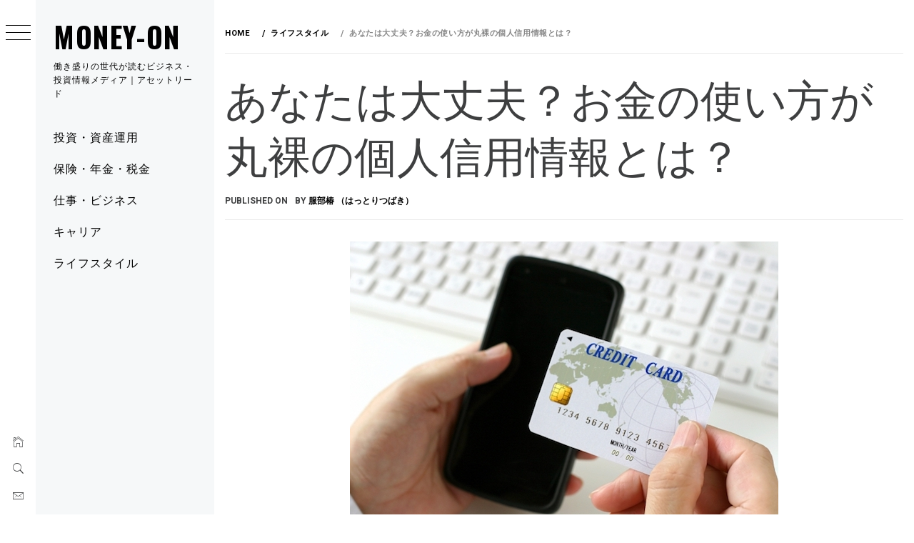

--- FILE ---
content_type: text/html; charset=UTF-8
request_url: https://money-on.jp/lifestyle/3814/
body_size: 17826
content:
    <!doctype html>
<html lang="ja">
    <head>
        <meta charset="UTF-8">
		<meta name="description" content="「MONEY-ON（マネーオン）」は、アセットリードが運営する仕事にもプライベートにも役立つビジネスパーソン向けの情報メディアです。"/>
		<meta name="viewport" content="width=device-width, initial-scale=1">
		<meta property="og:site_name" content="MONEY-ON（マネーオン）｜アセットリード" />
        <link rel="profile" href="http://gmpg.org/xfn/11">
        <title>あなたは大丈夫？お金の使い方が丸裸の個人信用情報とは？ &#8211; MONEY-ON</title>
<script>(function(d, s, id){
				 var js, fjs = d.getElementsByTagName(s)[0];
				 if (d.getElementById(id)) {return;}
				 js = d.createElement(s); js.id = id;
				 js.src = "//connect.facebook.net/en_US/sdk.js#xfbml=1&version=v2.6";
				 fjs.parentNode.insertBefore(js, fjs);
			   }(document, 'script', 'facebook-jssdk'));</script>        <style type="text/css">
                        body .primary-background,
            body button:hover,
            body button:focus,
            body input[type="button"]:hover,
            body input[type="reset"]:hover,
            body input[type="reset"]:focus,
            body input[type="submit"]:hover,
            body input[type="submit"]:focus,
            body .widget .social-widget-menu ul li,
            body .comments-area .comment-list .reply,
            body .slide-categories a:hover,
            body .slide-categories a:focus,
            body .widget .social-widget-menu ul li:hover a:before,
            body .widget .social-widget-menu ul li:focus a:before,
            body .ham,
            body .ham:before,
            body .ham:after,
            body .btn-load-more {
                background: #33363b;
            }

                        body .secondary-background,
            body .wp-block-quote,
            body button,
            body input[type="button"],
            body input[type="reset"],
            body input[type="submit"],
            body .widget.widget_minimal_grid_tab_posts_widget ul.nav-tabs li.active a,
            body .widget.widget_minimal_grid_tab_posts_widget ul.nav-tabs > li > a:focus,
            body .widget.widget_minimal_grid_tab_posts_widget ul.nav-tabs > li > a:hover,
            body .author-info .author-social > a:hover,
            body .author-info .author-social > a:focus,
            body .widget .social-widget-menu ul li a:before,
            body .widget .social-widget-menu ul li:hover,
            body .widget .social-widget-menu ul li:focus,
            body .moretag,
            body .moretag,
            body .thememattic-search-icon:before,
            body .slide-categories a,
            body .search-button.active .thememattic-search-icon:before,
            body .search-button.active .thememattic-search-icon:after,
            body .btn-load-more:hover,
            body .btn-load-more:focus,
            body .menu-description{
                background: #1e73be;
            }

            body.woocommerce #content input.button.alt:hover,
            body.woocommerce #respond input#submit.alt:hover,
            body.woocommerce a.button.alt:hover,
            body.woocommerce button.button.alt:hover,
            body.woocommerce input.button.alt:hover,
            body.woocommerce-page #content input.button.alt:hover,
            body.woocommerce-page #respond input#submit.alt:hover,
            body.woocommerce-page a.button.alt:hover,
            body.woocommerce-page button.button.alt:hover,
            body.woocommerce-page input.button.alt:hover,
            body.woocommerce #content input.button,
            body.woocommerce #respond input#submit,
            body.woocommerce a.button,
            body.woocommerce button.button,
            body.woocommerce input.button,
            body.woocommerce-page #content input.button,
            body.woocommerce-page #respond input#submit,
            body.woocommerce-page a.button,
            body.woocommerce-page button.button,
            body.woocommerce-page input.button,
            body.woocommerce #respond input#submit.alt,
            body.woocommerce a.button.alt,
            body.woocommerce button.button.alt,
            body.woocommerce input.button.alt,
            body.woocommerce .site span.onsale:hover,
            body.woocommerce .site span.onsale:focus,
            body.woocommerce-active .site .widget .onsale:hover,
            body.woocommerce-active .site .widget .onsale:focus{
                background: #1e73be;
            }

            body .sticky header:before,
            body a:hover,
            body a:focus,
            body a:active,
            body .main-navigation .menu-wrapper > ul > li.current-menu-item > a,
            body .main-navigation .menu-wrapper > ul > li:hover > a,
            body .main-navigation .menu-wrapper > ul > li:focus > a,
            body .sidr a:hover,
            body .sidr a:focus,
            body .page-numbers.current {
                color: #1e73be;
            }

            body .ajax-loader,
            body .thememattic-search-icon:after {
                border-color: #1e73be !important;
            }

                        body .section-recommended.section-bg {
                background: #f9e3d2;
            }

                        body .section-recommended.section-bg .home-full-grid-cat-section,
            body .section-recommended.section-bg .home-full-grid-cat-section a {
                color: #333;
            }

                        body,
            body .primary-font,
            body .site .site-title,
            body .section-title{
                font-family: Roboto !important;
            }

                        body .main-navigation #primary-menu li a,
            body h1, body h2, body h3, body h4, body h5, body h6,
            body .secondary-font,
            body .prime-excerpt,
            body blockquote,
            body.single .entry-content:before, .page .entry-content:before {
                font-family: Oswald !important;
            }

                        body .site-title {
                font-size: 40px !important;
            }

                        body, body button, body input, body select, body textarea, body p {
                font-size: 15px !important;
            }

                        body h1 {
                font-size: 32px;
            }

                        body h2,
            h2.entry-title {
                font-size: 26px;
            }

            body.woocommerce ul.products li.product .woocommerce-loop-category__title,
            body.woocommerce ul.products li.product .woocommerce-loop-product__title,
            body.woocommerce ul.products li.product h3{
                font-size: 26px;
            }
                        body h3 {
                font-size: 24px;
            }

                        body h4 {
                font-size: 18px;
            }

                        body h5 {
                font-size: 14px;
            }

                        body .masonry-grid.masonry-col article .entry-content,
            body .masonry-grid.masonry-col article .entry-content p {
                font-size: 15px !important;
            }

                        body .footer-widget-area {
                background: #f6f8f9;
            }

                        body .footer-widget-area,
            body .site-footer .widget-title,
            body .site-footer,
            body .site-footer a,
            body .site-footer a:visited {
                color: #000;
            }

                    </style>
        <meta name='robots' content='max-image-preview:large' />
<link rel='dns-prefetch' href='//ws.sharethis.com' />
<link rel='dns-prefetch' href='//maxcdn.bootstrapcdn.com' />
<link rel='dns-prefetch' href='//fonts.googleapis.com' />
<link rel="alternate" type="application/rss+xml" title="MONEY-ON &raquo; フィード" href="https://money-on.jp/feed/" />
<link rel="alternate" type="application/rss+xml" title="MONEY-ON &raquo; コメントフィード" href="https://money-on.jp/comments/feed/" />
<script type="text/javascript">
/* <![CDATA[ */
window._wpemojiSettings = {"baseUrl":"https:\/\/s.w.org\/images\/core\/emoji\/15.0.3\/72x72\/","ext":".png","svgUrl":"https:\/\/s.w.org\/images\/core\/emoji\/15.0.3\/svg\/","svgExt":".svg","source":{"concatemoji":"https:\/\/money-on.jp\/wp-includes\/js\/wp-emoji-release.min.js?ver=6.5.7"}};
/*! This file is auto-generated */
!function(i,n){var o,s,e;function c(e){try{var t={supportTests:e,timestamp:(new Date).valueOf()};sessionStorage.setItem(o,JSON.stringify(t))}catch(e){}}function p(e,t,n){e.clearRect(0,0,e.canvas.width,e.canvas.height),e.fillText(t,0,0);var t=new Uint32Array(e.getImageData(0,0,e.canvas.width,e.canvas.height).data),r=(e.clearRect(0,0,e.canvas.width,e.canvas.height),e.fillText(n,0,0),new Uint32Array(e.getImageData(0,0,e.canvas.width,e.canvas.height).data));return t.every(function(e,t){return e===r[t]})}function u(e,t,n){switch(t){case"flag":return n(e,"\ud83c\udff3\ufe0f\u200d\u26a7\ufe0f","\ud83c\udff3\ufe0f\u200b\u26a7\ufe0f")?!1:!n(e,"\ud83c\uddfa\ud83c\uddf3","\ud83c\uddfa\u200b\ud83c\uddf3")&&!n(e,"\ud83c\udff4\udb40\udc67\udb40\udc62\udb40\udc65\udb40\udc6e\udb40\udc67\udb40\udc7f","\ud83c\udff4\u200b\udb40\udc67\u200b\udb40\udc62\u200b\udb40\udc65\u200b\udb40\udc6e\u200b\udb40\udc67\u200b\udb40\udc7f");case"emoji":return!n(e,"\ud83d\udc26\u200d\u2b1b","\ud83d\udc26\u200b\u2b1b")}return!1}function f(e,t,n){var r="undefined"!=typeof WorkerGlobalScope&&self instanceof WorkerGlobalScope?new OffscreenCanvas(300,150):i.createElement("canvas"),a=r.getContext("2d",{willReadFrequently:!0}),o=(a.textBaseline="top",a.font="600 32px Arial",{});return e.forEach(function(e){o[e]=t(a,e,n)}),o}function t(e){var t=i.createElement("script");t.src=e,t.defer=!0,i.head.appendChild(t)}"undefined"!=typeof Promise&&(o="wpEmojiSettingsSupports",s=["flag","emoji"],n.supports={everything:!0,everythingExceptFlag:!0},e=new Promise(function(e){i.addEventListener("DOMContentLoaded",e,{once:!0})}),new Promise(function(t){var n=function(){try{var e=JSON.parse(sessionStorage.getItem(o));if("object"==typeof e&&"number"==typeof e.timestamp&&(new Date).valueOf()<e.timestamp+604800&&"object"==typeof e.supportTests)return e.supportTests}catch(e){}return null}();if(!n){if("undefined"!=typeof Worker&&"undefined"!=typeof OffscreenCanvas&&"undefined"!=typeof URL&&URL.createObjectURL&&"undefined"!=typeof Blob)try{var e="postMessage("+f.toString()+"("+[JSON.stringify(s),u.toString(),p.toString()].join(",")+"));",r=new Blob([e],{type:"text/javascript"}),a=new Worker(URL.createObjectURL(r),{name:"wpTestEmojiSupports"});return void(a.onmessage=function(e){c(n=e.data),a.terminate(),t(n)})}catch(e){}c(n=f(s,u,p))}t(n)}).then(function(e){for(var t in e)n.supports[t]=e[t],n.supports.everything=n.supports.everything&&n.supports[t],"flag"!==t&&(n.supports.everythingExceptFlag=n.supports.everythingExceptFlag&&n.supports[t]);n.supports.everythingExceptFlag=n.supports.everythingExceptFlag&&!n.supports.flag,n.DOMReady=!1,n.readyCallback=function(){n.DOMReady=!0}}).then(function(){return e}).then(function(){var e;n.supports.everything||(n.readyCallback(),(e=n.source||{}).concatemoji?t(e.concatemoji):e.wpemoji&&e.twemoji&&(t(e.twemoji),t(e.wpemoji)))}))}((window,document),window._wpemojiSettings);
/* ]]> */
</script>
<style id='wp-emoji-styles-inline-css' type='text/css'>

	img.wp-smiley, img.emoji {
		display: inline !important;
		border: none !important;
		box-shadow: none !important;
		height: 1em !important;
		width: 1em !important;
		margin: 0 0.07em !important;
		vertical-align: -0.1em !important;
		background: none !important;
		padding: 0 !important;
	}
</style>
<link rel='stylesheet' id='wp-block-library-css' href='https://money-on.jp/wp-includes/css/dist/block-library/style.min.css?ver=6.5.7' type='text/css' media='all' />
<style id='classic-theme-styles-inline-css' type='text/css'>
/*! This file is auto-generated */
.wp-block-button__link{color:#fff;background-color:#32373c;border-radius:9999px;box-shadow:none;text-decoration:none;padding:calc(.667em + 2px) calc(1.333em + 2px);font-size:1.125em}.wp-block-file__button{background:#32373c;color:#fff;text-decoration:none}
</style>
<style id='global-styles-inline-css' type='text/css'>
body{--wp--preset--color--black: #000000;--wp--preset--color--cyan-bluish-gray: #abb8c3;--wp--preset--color--white: #ffffff;--wp--preset--color--pale-pink: #f78da7;--wp--preset--color--vivid-red: #cf2e2e;--wp--preset--color--luminous-vivid-orange: #ff6900;--wp--preset--color--luminous-vivid-amber: #fcb900;--wp--preset--color--light-green-cyan: #7bdcb5;--wp--preset--color--vivid-green-cyan: #00d084;--wp--preset--color--pale-cyan-blue: #8ed1fc;--wp--preset--color--vivid-cyan-blue: #0693e3;--wp--preset--color--vivid-purple: #9b51e0;--wp--preset--gradient--vivid-cyan-blue-to-vivid-purple: linear-gradient(135deg,rgba(6,147,227,1) 0%,rgb(155,81,224) 100%);--wp--preset--gradient--light-green-cyan-to-vivid-green-cyan: linear-gradient(135deg,rgb(122,220,180) 0%,rgb(0,208,130) 100%);--wp--preset--gradient--luminous-vivid-amber-to-luminous-vivid-orange: linear-gradient(135deg,rgba(252,185,0,1) 0%,rgba(255,105,0,1) 100%);--wp--preset--gradient--luminous-vivid-orange-to-vivid-red: linear-gradient(135deg,rgba(255,105,0,1) 0%,rgb(207,46,46) 100%);--wp--preset--gradient--very-light-gray-to-cyan-bluish-gray: linear-gradient(135deg,rgb(238,238,238) 0%,rgb(169,184,195) 100%);--wp--preset--gradient--cool-to-warm-spectrum: linear-gradient(135deg,rgb(74,234,220) 0%,rgb(151,120,209) 20%,rgb(207,42,186) 40%,rgb(238,44,130) 60%,rgb(251,105,98) 80%,rgb(254,248,76) 100%);--wp--preset--gradient--blush-light-purple: linear-gradient(135deg,rgb(255,206,236) 0%,rgb(152,150,240) 100%);--wp--preset--gradient--blush-bordeaux: linear-gradient(135deg,rgb(254,205,165) 0%,rgb(254,45,45) 50%,rgb(107,0,62) 100%);--wp--preset--gradient--luminous-dusk: linear-gradient(135deg,rgb(255,203,112) 0%,rgb(199,81,192) 50%,rgb(65,88,208) 100%);--wp--preset--gradient--pale-ocean: linear-gradient(135deg,rgb(255,245,203) 0%,rgb(182,227,212) 50%,rgb(51,167,181) 100%);--wp--preset--gradient--electric-grass: linear-gradient(135deg,rgb(202,248,128) 0%,rgb(113,206,126) 100%);--wp--preset--gradient--midnight: linear-gradient(135deg,rgb(2,3,129) 0%,rgb(40,116,252) 100%);--wp--preset--font-size--small: 13px;--wp--preset--font-size--medium: 20px;--wp--preset--font-size--large: 36px;--wp--preset--font-size--x-large: 42px;--wp--preset--spacing--20: 0.44rem;--wp--preset--spacing--30: 0.67rem;--wp--preset--spacing--40: 1rem;--wp--preset--spacing--50: 1.5rem;--wp--preset--spacing--60: 2.25rem;--wp--preset--spacing--70: 3.38rem;--wp--preset--spacing--80: 5.06rem;--wp--preset--shadow--natural: 6px 6px 9px rgba(0, 0, 0, 0.2);--wp--preset--shadow--deep: 12px 12px 50px rgba(0, 0, 0, 0.4);--wp--preset--shadow--sharp: 6px 6px 0px rgba(0, 0, 0, 0.2);--wp--preset--shadow--outlined: 6px 6px 0px -3px rgba(255, 255, 255, 1), 6px 6px rgba(0, 0, 0, 1);--wp--preset--shadow--crisp: 6px 6px 0px rgba(0, 0, 0, 1);}:where(.is-layout-flex){gap: 0.5em;}:where(.is-layout-grid){gap: 0.5em;}body .is-layout-flex{display: flex;}body .is-layout-flex{flex-wrap: wrap;align-items: center;}body .is-layout-flex > *{margin: 0;}body .is-layout-grid{display: grid;}body .is-layout-grid > *{margin: 0;}:where(.wp-block-columns.is-layout-flex){gap: 2em;}:where(.wp-block-columns.is-layout-grid){gap: 2em;}:where(.wp-block-post-template.is-layout-flex){gap: 1.25em;}:where(.wp-block-post-template.is-layout-grid){gap: 1.25em;}.has-black-color{color: var(--wp--preset--color--black) !important;}.has-cyan-bluish-gray-color{color: var(--wp--preset--color--cyan-bluish-gray) !important;}.has-white-color{color: var(--wp--preset--color--white) !important;}.has-pale-pink-color{color: var(--wp--preset--color--pale-pink) !important;}.has-vivid-red-color{color: var(--wp--preset--color--vivid-red) !important;}.has-luminous-vivid-orange-color{color: var(--wp--preset--color--luminous-vivid-orange) !important;}.has-luminous-vivid-amber-color{color: var(--wp--preset--color--luminous-vivid-amber) !important;}.has-light-green-cyan-color{color: var(--wp--preset--color--light-green-cyan) !important;}.has-vivid-green-cyan-color{color: var(--wp--preset--color--vivid-green-cyan) !important;}.has-pale-cyan-blue-color{color: var(--wp--preset--color--pale-cyan-blue) !important;}.has-vivid-cyan-blue-color{color: var(--wp--preset--color--vivid-cyan-blue) !important;}.has-vivid-purple-color{color: var(--wp--preset--color--vivid-purple) !important;}.has-black-background-color{background-color: var(--wp--preset--color--black) !important;}.has-cyan-bluish-gray-background-color{background-color: var(--wp--preset--color--cyan-bluish-gray) !important;}.has-white-background-color{background-color: var(--wp--preset--color--white) !important;}.has-pale-pink-background-color{background-color: var(--wp--preset--color--pale-pink) !important;}.has-vivid-red-background-color{background-color: var(--wp--preset--color--vivid-red) !important;}.has-luminous-vivid-orange-background-color{background-color: var(--wp--preset--color--luminous-vivid-orange) !important;}.has-luminous-vivid-amber-background-color{background-color: var(--wp--preset--color--luminous-vivid-amber) !important;}.has-light-green-cyan-background-color{background-color: var(--wp--preset--color--light-green-cyan) !important;}.has-vivid-green-cyan-background-color{background-color: var(--wp--preset--color--vivid-green-cyan) !important;}.has-pale-cyan-blue-background-color{background-color: var(--wp--preset--color--pale-cyan-blue) !important;}.has-vivid-cyan-blue-background-color{background-color: var(--wp--preset--color--vivid-cyan-blue) !important;}.has-vivid-purple-background-color{background-color: var(--wp--preset--color--vivid-purple) !important;}.has-black-border-color{border-color: var(--wp--preset--color--black) !important;}.has-cyan-bluish-gray-border-color{border-color: var(--wp--preset--color--cyan-bluish-gray) !important;}.has-white-border-color{border-color: var(--wp--preset--color--white) !important;}.has-pale-pink-border-color{border-color: var(--wp--preset--color--pale-pink) !important;}.has-vivid-red-border-color{border-color: var(--wp--preset--color--vivid-red) !important;}.has-luminous-vivid-orange-border-color{border-color: var(--wp--preset--color--luminous-vivid-orange) !important;}.has-luminous-vivid-amber-border-color{border-color: var(--wp--preset--color--luminous-vivid-amber) !important;}.has-light-green-cyan-border-color{border-color: var(--wp--preset--color--light-green-cyan) !important;}.has-vivid-green-cyan-border-color{border-color: var(--wp--preset--color--vivid-green-cyan) !important;}.has-pale-cyan-blue-border-color{border-color: var(--wp--preset--color--pale-cyan-blue) !important;}.has-vivid-cyan-blue-border-color{border-color: var(--wp--preset--color--vivid-cyan-blue) !important;}.has-vivid-purple-border-color{border-color: var(--wp--preset--color--vivid-purple) !important;}.has-vivid-cyan-blue-to-vivid-purple-gradient-background{background: var(--wp--preset--gradient--vivid-cyan-blue-to-vivid-purple) !important;}.has-light-green-cyan-to-vivid-green-cyan-gradient-background{background: var(--wp--preset--gradient--light-green-cyan-to-vivid-green-cyan) !important;}.has-luminous-vivid-amber-to-luminous-vivid-orange-gradient-background{background: var(--wp--preset--gradient--luminous-vivid-amber-to-luminous-vivid-orange) !important;}.has-luminous-vivid-orange-to-vivid-red-gradient-background{background: var(--wp--preset--gradient--luminous-vivid-orange-to-vivid-red) !important;}.has-very-light-gray-to-cyan-bluish-gray-gradient-background{background: var(--wp--preset--gradient--very-light-gray-to-cyan-bluish-gray) !important;}.has-cool-to-warm-spectrum-gradient-background{background: var(--wp--preset--gradient--cool-to-warm-spectrum) !important;}.has-blush-light-purple-gradient-background{background: var(--wp--preset--gradient--blush-light-purple) !important;}.has-blush-bordeaux-gradient-background{background: var(--wp--preset--gradient--blush-bordeaux) !important;}.has-luminous-dusk-gradient-background{background: var(--wp--preset--gradient--luminous-dusk) !important;}.has-pale-ocean-gradient-background{background: var(--wp--preset--gradient--pale-ocean) !important;}.has-electric-grass-gradient-background{background: var(--wp--preset--gradient--electric-grass) !important;}.has-midnight-gradient-background{background: var(--wp--preset--gradient--midnight) !important;}.has-small-font-size{font-size: var(--wp--preset--font-size--small) !important;}.has-medium-font-size{font-size: var(--wp--preset--font-size--medium) !important;}.has-large-font-size{font-size: var(--wp--preset--font-size--large) !important;}.has-x-large-font-size{font-size: var(--wp--preset--font-size--x-large) !important;}
.wp-block-navigation a:where(:not(.wp-element-button)){color: inherit;}
:where(.wp-block-post-template.is-layout-flex){gap: 1.25em;}:where(.wp-block-post-template.is-layout-grid){gap: 1.25em;}
:where(.wp-block-columns.is-layout-flex){gap: 2em;}:where(.wp-block-columns.is-layout-grid){gap: 2em;}
.wp-block-pullquote{font-size: 1.5em;line-height: 1.6;}
</style>
<link rel='stylesheet' id='ts_fab_css-css' href='https://money-on.jp/wp-content/plugins/fancier-author-box/css/ts-fab.min.css?ver=1.4' type='text/css' media='all' />
<link rel='stylesheet' id='simple-share-buttons-adder-font-awesome-css' href='//maxcdn.bootstrapcdn.com/font-awesome/4.3.0/css/font-awesome.min.css?ver=6.5.7' type='text/css' media='all' />
<link rel='stylesheet' id='spacexchimp_p005-bootstrap-tooltip-css-css' href='https://money-on.jp/wp-content/plugins/social-media-buttons-toolbar/inc/lib/bootstrap-tooltip/bootstrap-tooltip.css?ver=4.62' type='text/css' media='all' />
<link rel='stylesheet' id='spacexchimp_p005-frontend-css-css' href='https://money-on.jp/wp-content/plugins/social-media-buttons-toolbar/inc/css/frontend.css?ver=4.62' type='text/css' media='all' />
<style id='spacexchimp_p005-frontend-css-inline-css' type='text/css'>

                    .sxc-follow-buttons {
                        text-align: left !important;
                    }
                    .sxc-follow-buttons .sxc-follow-button,
                    .sxc-follow-buttons .sxc-follow-button a,
                    .sxc-follow-buttons .sxc-follow-button a img {
                        width: 45px !important;
                        height: 45px !important;
                    }
                    .sxc-follow-buttons .sxc-follow-button {
                        margin: 5px !important;
                    }
                  
</style>
<link rel='stylesheet' id='wordpress-popular-posts-css-css' href='https://money-on.jp/wp-content/plugins/wordpress-popular-posts/assets/css/wpp.css?ver=5.2.4' type='text/css' media='all' />
<link rel='stylesheet' id='ionicons-css' href='https://money-on.jp/wp-content/themes/minimal-grid/assets/lib/ionicons/css/ionicons.min.css?ver=6.5.7' type='text/css' media='all' />
<link rel='stylesheet' id='bootstrap-css' href='https://money-on.jp/wp-content/themes/minimal-grid/assets/lib/bootstrap/css/bootstrap.min.css?ver=6.5.7' type='text/css' media='all' />
<link rel='stylesheet' id='magnific-popup-css' href='https://money-on.jp/wp-content/themes/minimal-grid/assets/lib/magnific-popup/magnific-popup.css?ver=6.5.7' type='text/css' media='all' />
<link rel='stylesheet' id='slick-css' href='https://money-on.jp/wp-content/themes/minimal-grid/assets/lib/slick/css/slick.min.css?ver=6.5.7' type='text/css' media='all' />
<link rel='stylesheet' id='perfect-scrollbar-css' href='https://money-on.jp/wp-content/themes/minimal-grid/assets/lib/perfect-scrollbar/css/perfect-scrollbar.css?ver=6.5.7' type='text/css' media='all' />
<link rel='stylesheet' id='mediaelement-css' href='https://money-on.jp/wp-includes/js/mediaelement/mediaelementplayer-legacy.min.css?ver=4.2.17' type='text/css' media='all' />
<link rel='stylesheet' id='wp-mediaelement-css' href='https://money-on.jp/wp-includes/js/mediaelement/wp-mediaelement.min.css?ver=6.5.7' type='text/css' media='all' />
<link rel='stylesheet' id='minimal-grid-style-css' href='https://money-on.jp/wp-content/themes/minimal-grid/style.css?ver=6.5.7' type='text/css' media='all' />
<style id='minimal-grid-style-inline-css' type='text/css'>

			.post-navigation .nav-previous { background-image: url(https://money-on.jp/wp-content/uploads/2018/09/70fc5f043205720a49d973d280eb83e7-730x360.jpg); }
			.post-navigation .nav-previous .post-title, .post-navigation .nav-previous a:hover .post-title, .post-navigation .nav-previous .meta-nav { color: #fff; }
			.post-navigation .nav-previous a:before { background-color: rgba(0, 0, 0, 0.4); }
		
			.post-navigation .nav-next { background-image: url(https://money-on.jp/wp-content/uploads/2018/09/8c60be0dbdc4d20bbecbf79cd5cf56c5.jpg); border-top: 0; }
			.post-navigation .nav-next .post-title, .post-navigation .nav-next a:hover .post-title, .post-navigation .nav-next .meta-nav { color: #fff; }
			.post-navigation .nav-next a:before { background-color: rgba(0, 0, 0, 0.4); }
		
</style>
<link rel='stylesheet' id='minimal-grid-google-fonts-css' href='https://fonts.googleapis.com/css?family=Roboto:300,300i,400,400i,500,700|Oswald:400,300,700' type='text/css' media='all' />
<script type="text/javascript" src="https://money-on.jp/wp-includes/js/jquery/jquery.min.js?ver=3.7.1" id="jquery-core-js"></script>
<script type="text/javascript" src="https://money-on.jp/wp-includes/js/jquery/jquery-migrate.min.js?ver=3.4.1" id="jquery-migrate-js"></script>
<script type="text/javascript" src="https://money-on.jp/wp-content/plugins/fancier-author-box/js/ts-fab.min.js?ver=1.4" id="ts_fab_js-js"></script>
<script id='st_insights_js' type="text/javascript" src="https://ws.sharethis.com/button/st_insights.js?publisher=4d48b7c5-0ae3-43d4-bfbe-3ff8c17a8ae6&amp;product=simpleshare" id="ssba-sharethis-js"></script>
<script type="text/javascript" src="https://money-on.jp/wp-content/plugins/social-media-buttons-toolbar/inc/lib/bootstrap-tooltip/bootstrap-tooltip.js?ver=4.62" id="spacexchimp_p005-bootstrap-tooltip-js-js"></script>
<script type="application/json" id="wpp-json">
/* <![CDATA[ */
{"sampling_active":0,"sampling_rate":100,"ajax_url":"https:\/\/money-on.jp\/wp-json\/wordpress-popular-posts\/v1\/popular-posts","ID":3814,"token":"ef24d720dc","lang":0,"debug":0}
/* ]]> */
</script>
<script type="text/javascript" src="https://money-on.jp/wp-content/plugins/wordpress-popular-posts/assets/js/wpp.min.js?ver=5.2.4" id="wpp-js-js"></script>
<link rel="https://api.w.org/" href="https://money-on.jp/wp-json/" /><link rel="alternate" type="application/json" href="https://money-on.jp/wp-json/wp/v2/posts/3814" /><link rel="EditURI" type="application/rsd+xml" title="RSD" href="https://money-on.jp/xmlrpc.php?rsd" />
<meta name="generator" content="WordPress 6.5.7" />
<link rel="canonical" href="https://money-on.jp/lifestyle/3814/" />
<link rel='shortlink' href='https://money-on.jp/?p=3814' />
<link rel="alternate" type="application/json+oembed" href="https://money-on.jp/wp-json/oembed/1.0/embed?url=https%3A%2F%2Fmoney-on.jp%2Flifestyle%2F3814%2F" />
<link rel="alternate" type="text/xml+oembed" href="https://money-on.jp/wp-json/oembed/1.0/embed?url=https%3A%2F%2Fmoney-on.jp%2Flifestyle%2F3814%2F&#038;format=xml" />
<link rel="icon" href="https://money-on.jp/wp-content/uploads/2019/02/MO.gif" sizes="32x32" />
<link rel="icon" href="https://money-on.jp/wp-content/uploads/2019/02/MO.gif" sizes="192x192" />
<link rel="apple-touch-icon" href="https://money-on.jp/wp-content/uploads/2019/02/MO.gif" />
<meta name="msapplication-TileImage" content="https://money-on.jp/wp-content/uploads/2019/02/MO.gif" />
		
<script type="application/ld+json">
  {
    "@context" : "https://schema.org",
    "@type" : "WebSite",
    "name" : "MONEY-ON（マネーオン）｜アセットリード",
    "url" : "https://money-on.jp/"
  }
</script>
		
<!-- Google Tag Manager -->
<script>(function(w,d,s,l,i){w[l]=w[l]||[];w[l].push({'gtm.start':
new Date().getTime(),event:'gtm.js'});var f=d.getElementsByTagName(s)[0],
j=d.createElement(s),dl=l!='dataLayer'?'&l='+l:'';j.async=true;j.src=
'https://www.googletagmanager.com/gtm.js?id='+i+dl;f.parentNode.insertBefore(j,f);
})(window,document,'script','dataLayer','GTM-P5XZNQ5');</script>
<!-- End Google Tag Manager -->

	</head>
<body class="post-template-default single single-post postid-3814 single-format-standard extended-menu thememattic-full-layout no-sidebar">
<!-- Google Tag Manager (noscript) -->
<noscript><iframe src="https://www.googletagmanager.com/ns.html?id=GTM-P5XZNQ5"
height="0" width="0" style="display:none;visibility:hidden"></iframe></noscript>
<!-- End Google Tag Manager (noscript) -->
	
    <div class="preloader" style="display:none">
        <div class="loader-wrapper">
            <div id="loader"></div>
        </div>
    </div>


    <aside id="thememattic-aside" class="aside-panel">
        <div class="menu-mobile">
            <div class="trigger-nav">
                <div class="trigger-icon nav-toogle menu-mobile-toogle">
                    <a class="trigger-icon" href="#">
                        <span class="icon-bar top"></span>
                        <span class="icon-bar middle"></span>
                        <span class="icon-bar bottom"></span>
                    </a>
                </div>
            </div>
            <div class="trigger-nav-right">
                <ul class="nav-right-options">
                    <li>
                        <span class="icon-search">
                            <i class="thememattic-icon ion-ios-search"></i>
                        </span>
                    </li>
                    <li>
                        <a class="site-logo site-logo-mobile" href="https://money-on.jp">
                            <i class="thememattic-icon ion-ios-home-outline"></i>
                        </a>
                    </li>
                </ul>
            </div>
        </div>

        <div class="aside-menu">
            <div class="nav-panel">
                <div class="trigger-nav">
                    <div class="trigger-icon trigger-icon-wraper nav-toogle nav-panel-toogle">
                        <a class="trigger-icon" href="#">
                            <span class="icon-bar top"></span>
                            <span class="icon-bar middle"></span>
                            <span class="icon-bar bottom"></span>
                        </a>
                    </div>
                </div>
                <div class="asidepanel-icon">
                    <div class="asidepanel-icon__item">
                        <div class="contact-icons">
                            <a class="" href="https://money-on.jp">
                                <i class="thememattic-icon ion-ios-home-outline"></i>
                            </a>
                        </div>
                    </div>

                    <div class="asidepanel-icon__item">
                        <div class="contact-icons">
                        <span class="icon-search">
                            <i class="thememattic-icon ion-ios-search"></i>
                        </span>
                        </div>
                    </div>
                                            <div class="asidepanel-icon__item">
                            <div class="contact-icons">
                                                                <a href="mailto:pr@assetlead.co.jp" target="_blank">
                                <span class="thememattic-icon ion-ios-email-outline"></span>
                                </a>
                            </div>
                        </div>
                                    </div>
            </div>
            <div class="menu-panel">
                <div class="menu-panel-wrapper">
                    <div class="site-branding">
                                                    <p class="site-title"><a href="https://money-on.jp/"
                                                     rel="home">MONEY-ON</a></p>
                                                    <p class="site-description secondary-font">
                                働き盛りの世代が読むビジネス・投資情報メディア｜アセットリード                            </p>
                                            </div>
                    <div class="thememattic-navigation">
                        <nav id="site-navigation" class="main-navigation">
                            <span class="toggle-menu" aria-controls="primary-menu" aria-expanded="false">
                                 <span class="screen-reader-text">
                                    Primary Menu                                </span>
                                <i class="ham"></i>
                            </span>
                            <div class="menu-wrapper"><ul id="primary-menu" class="menu"><li id="menu-item-5534" class="menu-item menu-item-type-taxonomy menu-item-object-category menu-item-5534"><a href="https://money-on.jp/category/investment-assets/">投資・資産運用</a></li>
<li id="menu-item-5535" class="menu-item menu-item-type-taxonomy menu-item-object-category menu-item-5535"><a href="https://money-on.jp/category/insurance-pension-tax/">保険・年金・税金</a></li>
<li id="menu-item-5536" class="menu-item menu-item-type-taxonomy menu-item-object-category menu-item-5536"><a href="https://money-on.jp/category/work-business/">仕事・ビジネス</a></li>
<li id="menu-item-5537" class="menu-item menu-item-type-taxonomy menu-item-object-category menu-item-5537"><a href="https://money-on.jp/category/career/">キャリア</a></li>
<li id="menu-item-5538" class="menu-item menu-item-type-taxonomy menu-item-object-category current-post-ancestor current-menu-parent current-post-parent menu-item-5538"><a href="https://money-on.jp/category/lifestyle/">ライフスタイル</a></li>
</ul></div>                        </nav><!-- #site-navigation -->
                                                    <div class="header-social-icon hidden-xs">
                                <div class="social-icons">
                                    <div class="menu-%e3%83%95%e3%83%83%e3%82%bf%e3%83%bc-container"><ul id="social-menu" class=""><li id="menu-item-5723" class="menu-item menu-item-type-post_type menu-item-object-page menu-item-5723"><a href="https://money-on.jp/about/"><span>このサイトについて</span></a></li>
</ul></div>                                </div>
                            </div>
                                            </div>
                </div>

                            </div>
        </div>
    </aside>

<div id="page" class="site">
    <a class="skip-link screen-reader-text" href="#content">Skip to content</a>
    <div class="popup-search">
        <div class="table-align">
            <div class="table-align-cell">
                <form role="search" method="get" class="search-form" action="https://money-on.jp/">
				<label>
					<span class="screen-reader-text">検索:</span>
					<input type="search" class="search-field" placeholder="検索&hellip;" value="" name="s" />
				</label>
				<input type="submit" class="search-submit" value="検索" />
			</form>            </div>
        </div>
        <div class="close-popup"></div>
    </div>


    <div id="content" class="site-content">
                    <header class="inner-banner">

                            <div class="primary-font thememattic-breadcrumb">
                                <div role="navigation" aria-label="Breadcrumbs" class="breadcrumb-trail breadcrumbs" itemprop="breadcrumb"><ul class="trail-items" itemscope itemtype="http://schema.org/BreadcrumbList"><meta name="numberOfItems" content="3" /><meta name="itemListOrder" content="Ascending" /><li itemprop="itemListElement" itemscope itemtype="http://schema.org/ListItem" class="trail-item trail-begin"><a href="https://money-on.jp" rel="home"><span itemprop="name">Home</span></a><meta itemprop="position" content="1" /></li><li itemprop="itemListElement" itemscope itemtype="http://schema.org/ListItem" class="trail-item"><a href="https://money-on.jp/category/lifestyle/"><span itemprop="name">ライフスタイル</span></a><meta itemprop="position" content="2" /></li><li itemprop="itemListElement" itemscope itemtype="http://schema.org/ListItem" class="trail-item trail-end"><span itemprop="name">あなたは大丈夫？お金の使い方が丸裸の個人信用情報とは？</span><meta itemprop="position" content="3" /></li></ul></div>                            </div>


                            <h1 class="entry-title">あなたは大丈夫？お金の使い方が丸裸の個人信用情報とは？</h1>                                                            <div class="entry-header">
                                    <div class="entry-meta">
                                        <span class="posted-on">Published on <a href="https://money-on.jp/lifestyle/3814/" rel="bookmark"><time class="entry-date published" datetime="2018-09-27T12:00:30+09:00"></time><time class="updated" datetime="2019-03-15T17:16:40+09:00"></time></a></span><span class="byline"> by <span class="author vcard"><a class="url fn n" href="https://money-on.jp/author/hatsutoritsubaki/">服部椿 （はっとりつばき）</a></span></span>                                    </div>
                                </div>
                            
            </header>
            
        <div class="content-inner-wrapper">
	<div id="primary" class="content-area">
		<main id="main" class="site-main">			
			
		<article id="post-3814" class="post-3814 post type-post status-publish format-standard has-post-thumbnail hentry category-lifestyle tag-127 tag-21 tag-285 tag-22 tag-152 tag-269 tag-291 tag-38">
        <div class="single-post">
                    <div class="thememattic-featured-image post-thumb">
                    <img width="600" height="400" src="https://money-on.jp/wp-content/uploads/2018/09/c47480ed62385966aedd51092fceb8ed.jpg" class="attachment-full size-full wp-post-image" alt="" decoding="async" fetchpriority="high" srcset="https://money-on.jp/wp-content/uploads/2018/09/c47480ed62385966aedd51092fceb8ed.jpg 600w, https://money-on.jp/wp-content/uploads/2018/09/c47480ed62385966aedd51092fceb8ed-300x200.jpg 300w, https://money-on.jp/wp-content/uploads/2018/09/c47480ed62385966aedd51092fceb8ed-480x320.jpg 480w" sizes="(max-width: 600px) 100vw, 600px" /> 
                                </div>
            <div class="entry-content" data-initials=""><div class="prime-excerpt">「個人信用情報」とは、あなたがローン契約を結んだ金融機関との取引を記録した情報のことです。

住宅ローンを組んだりクレジットカードを作ったりするとき、金融機関が「この人は信用できる人物なのか、きちんとお金を返してくれる人なのか」を確認するために見るのが「個人信用情報」です。

名前やその存在について耳にしたことがある人は多いでしょう。

しかし、個人信用情報にはどのような内容が登録されるのか、また登録されている内容が今後の生活にどのように影響してくるのかを詳しく知っている人は意外と少ないと思います。

そこで今回は、個人信用情報の概要や、その情報が与える影響について解説してきます。</div><h2>個人信用情報とは</h2>
<p>上述したとおり、個人信用情報とは個人の各種ローン、斡旋などの契約情報が登録されており、お金を借りる金融機関の種類別に3つの情報機関があります。</p>
<p><strong>＜個人信用情報に登録されている基本的な情報＞</strong></p>
<ul>
<li>基本情報：氏名/生年月日/性別/電話番号/郵便番号/住所/勤務先/勤務先電話番号/運転免許証等の記号番号など</li>
<li>取引情報：各種ローン契約の種類/契約日/商品名/契約額（借入額）/支払回数/利用残高/支払い状況/延滞履歴/破産や債務整理の履歴など</li>
<li>紹介記録情報：金融機関やクレジットカードの業者が個人信用情報を照会した履歴情報</li>
</ul>
<p><strong>＜3つの個人信用情報機関＞</strong></p>
<ul>
<li>全国銀行個人信用情報機関（JBA）……銀行系</li>
<li>株式会社シー・アイ・シー（CIC）……カード系</li>
<li>株式会社日本信用情報機構（JICC）……消費者金融系</li>
</ul>
<h2>スマホの分割払いや奨学金の支払いも記録されている</h2>
<p>個人信用情報には、個人を特定できる基本情報と、各種ローン契約などの内容が詳細に記録されています。</p>
<p>ここで気をつけたいのが、各種ローン契約などには、大学の奨学金やスマホ端末の分割支払い、クレジットカードなどが含まれているということです。</p>
<p>金融機関などから少額でもお金を借りたり、分割で支払う契約を結んだりしている場合、その契約は個人信用情報機関に登録され、借入金額や返済の情報は詳細に記録されることになります。</p>
<h2>個人信用情報から読み取れるあなたのお金の使い方</h2>
<p>個人信用情報を見ると、あなたのお金の使い方がよくわかります。</p>
<p>複数の金融機関から借入し、借入金額が大きい人や、金利が高い消費者金融やクレジットカードのキャッシングでお金を借りている人は、「簡単に借金する癖がある、お金に対してルーズな人」ということです。</p>
<p>逆に、毎月きっちりと返済していたり、奨学金を完済したりしてきた人は、その支払い履歴から「お金に対して誠実な人」だということが読み取れます。</p>
<p>こうしたお金の使い方は、金融機関が「この人にお金を貸しても良いか」と判断するうえで絶好の材料です。</p>
<p>今後住宅ローンや車のローンを組むとき、子どもの教育ローンや奨学金を組むときなどに、自身のお金の使い方が災いしてローン契約を組めなくなる可能性もあるため、お金の使い方が常に見られていることを認識しておきましょう。</p>
<p>特に消費者金融系、キャッシング系のカードは要注意です。</p>
<p>複数枚保有していたり、借入歴があったりするだけでローン契約が通らなくなる可能性もあります。</p>
<p>消費者金融系カードの保有はできるだけ避け、クレジットカードも保有枚数が多くなりすぎないように注意しましょう。</p>
<h2>ブラックリストはないが、自己破産歴や延滞の事故歴があると要注意</h2>
<p><strong>「支払いを延滞したらブラックリストに載る」</strong>という噂がありますが、個人信用情報機関の中にブラックリストというものは存在しません。</p>
<p>ただ、個人信用情報には自己破産した履歴が10年、支払いの延滞を繰り返して事故情報になった履歴が5年間登録されます。</p>
<p>自己破産や延滞などの事故情報があるとブラックリストに載るわけではないですが、そうした情報が記録されている期間はたとえ公務員でも、上場企業勤務でも高年収でも、“ほぼローンが一発でNGになる”ということを覚えておきましょう。</p>
<h2>個人信用情報を確認する方法</h2>
<p>ここまで読んで、自分の個人信用情報がどうなっているのか不安になった人もいるでしょう。</p>
<p>「何度か支払いを延滞したことがあるが、大丈夫だろうか」<br />
「住宅ローンを組む前に、個人信用情報を確認しておきたい」</p>
<p>という人は、自分自身の信用情報を簡単に確認することができます。</p>
<p>上記でご紹介した3つの機関ごとに請求方法は異なりますが、いずれも手数料は500円～1,000円程度で、インターネットや郵便などでの請求が可能です。</p>
<p>機関のHP上で詳しく請求方法が紹介されていますので、気になる人は確認してみてはいかがでしょうか。</p>
<p><strong>＜各機関の個人信用情報開示方法＞</strong></p>
<ul>
<li><a href="https://www.zenginkyo.or.jp/pcic/open/" target="_blank" rel="noopener">全国銀行個人信用情報機関（JBA）</a></li>
<li><a href="https://www.cic.co.jp/mydata/index.html" target="_blank" rel="noopener">株式会社シー・アイ・シー（CIC）</a></li>
<li><a href="https://www.jicc.co.jp/kaiji/" target="_blank" rel="noopener">株式会社日本信用情報機構（JICC）</a></li>
</ul>
<h2>まとめ</h2>
<p>個人信用情報では、あなたのお金の使い方が丸裸にされています。</p>
<p>ポイントが付くからと大量にクレジットカードを保有し、複数の借入を重ねていると返済に困るだけでなく、お金に対する信用もなくし、本当に必要なときにお金が借りられなくなるということになりかねません。</p>
<p>車や住宅、教育資金など、人生において本当に必要なものを購入するときこそ、うまくローンを使えるようにしたいものですよね。</p>
<p>物やサービスを購入するとき、手元に現金がなくても安易にクレジットカードで支払う癖がある人は、「ローンを組んで（借金して）まで必要な買い物なのか？」を常に自問し、物やサービスを購入するようにしておきましょう。</p>
<p style="background-color: #474b42;"><span style="color: #ffffff;">あわせて読みたい</span></p>
<p>・<a href="https://money-on.jp/lifestyle/3030/">マンションを購入しなくてもできる！不動産投資の方法とは？</a><br />
・<a href="https://money-on.jp/investment-assets/2572/">つみたてNISA、どれがおすすめ？投資初心者向けファンドの選び方</a><br />
・<a href="https://money-on.jp/insurance-pension-tax/2564/">【2019年10月】保育園無償化と消費税10％決定！暮らしはどう変わる？</a><br />
・<a href="https://money-on.jp/insurance-pension-tax/2574/">支給打ち切りが話題。改めて障害年金の内容を振り返ろう</a><br />
・<a href="https://money-on.jp/work-business/3028/">パソコンの漢字変換に要注意！正しい文章で書くビジネスメールのコツとは</a></p>
<div id="ts-fab-below" class="ts-fab-wrapper"><span class="screen-reader-text">The following two tabs change content below.</span><ul class="ts-fab-list"><li class="ts-fab-bio-link"><a href="#ts-fab-bio-below">この記事を書いた人</a></li><li class="ts-fab-latest-posts-link"><a href="#ts-fab-latest-posts-below">最新の記事</a></li></ul><div class="ts-fab-tabs">
	<div class="ts-fab-tab" id="ts-fab-bio-below">
		<div class="ts-fab-avatar"><img alt='' src='https://money-on.jp/wp-content/uploads/2019/03/2f6c00ae4602e1d41a21c1991b4ef886.jpeg' class='avatar avatar-80 photo' height='80' width='80' /><div class="ts-fab-social-links"></div>
		</div>
		
		<div class="ts-fab-text">
			<div class="ts-fab-header"><h4>服部椿 （はっとりつばき）</h4></div><!-- /.ts-fab-header -->
			<div class="ts-fab-content">とある金融系企業で10年間勤務する中でFP資格を取得。お金の情報を提供するメディアを運営するかたわら、コンテンツの企画・編集・執筆まで幅広く経験。執筆の楽しさに目覚め、フリーライターとして独立。
「世の中の役立つ情報を整理し、知識や知恵をプラスしてわかりやすく記事にすること」がモットー。
家計/節約/貯蓄/投資/年金/教育/住宅ローン/保険/ビジネス事情など幅広い記事を執筆。
＜保有資格＞
2級ファイナンシャル・プランニング技能士（国家資格）</div>
		</div>
	</div>
	<div class="ts-fab-tab" id="ts-fab-latest-posts-below">
		<div class="ts-fab-avatar"><img alt='' src='https://money-on.jp/wp-content/uploads/2019/03/2f6c00ae4602e1d41a21c1991b4ef886.jpeg' class='avatar avatar-80 photo' height='80' width='80' /><div class="ts-fab-social-links"></div>
		</div>
		<div class="ts-fab-text">
			<div class="ts-fab-header">
				<h4>最新記事 by 服部椿 （はっとりつばき） <span class="latest-see-all">(<a href="https://money-on.jp/author/hatsutoritsubaki/" rel="nofollow">全て見る</a>)</span></h4>
			</div>
			<ul class="ts-fab-latest">
				<li>
					<a href="https://money-on.jp/insurance-pension-tax/4949/">【2019年10月】保育園無償化と消費税10％決定！暮らしはどう変わる？</a><span> - </span> 
				</li>
				<li>
					<a href="https://money-on.jp/insurance-pension-tax/4326/">サラリーマンの手取り収入が増えないのはなぜ？手取り収入を増やす方法おすすめ3選！</a><span> - </span> 
				</li>
				<li>
					<a href="https://money-on.jp/investment-assets/3034/">不動産投資で節税対策。どんなものが経費計上できる？</a><span> - </span> 
				</li>
				<li>
					<a href="https://money-on.jp/investment-assets/4337/">不動産投資の要、銀行融資の基本を知っておこう！</a><span> - </span> 
				</li>
				<li>
					<a href="https://money-on.jp/investment-assets/3795/">35歳までに始める少額不動産投資 ！早めに始めるのが吉！</a><span> - </span> 
				</li>
		</ul></div>
	</div>
		</div>
	</div></div>            <footer class="entry-footer">
            <div class="entry-meta">
                <span class="cat-links"> <span class="thememattic-icon ion-ios-folder-outline"></span><a href="https://money-on.jp/category/lifestyle/" rel="category tag">ライフスタイル</a> </span><span class="tags-links"><span class="thememattic-icon ion-ios-pricetags-outline"></span><a href="https://money-on.jp/tag/%e3%81%8a%e9%87%91/" rel="tag">お金</a>, <a href="https://money-on.jp/tag/%e3%83%a9%e3%82%a4%e3%83%95%e3%83%97%e3%83%a9%e3%83%b3/" rel="tag">ライフプラン</a>, <a href="https://money-on.jp/tag/%e3%83%ad%e3%83%bc%e3%83%b3/" rel="tag">ローン</a>, <a href="https://money-on.jp/tag/%e4%ba%ba%e7%94%9f%e8%a8%ad%e8%a8%88/" rel="tag">人生設計</a>, <a href="https://money-on.jp/tag/%e4%bd%8f%e5%ae%85%e3%83%ad%e3%83%bc%e3%83%b3/" rel="tag">住宅ローン</a>, <a href="https://money-on.jp/tag/%e6%9c%8d%e9%83%a8%e6%a4%bf/" rel="tag">服部椿</a>, <a href="https://money-on.jp/tag/%e8%87%aa%e5%b7%b1%e7%a0%b4%e7%94%a3/" rel="tag">自己破産</a>, <a href="https://money-on.jp/tag/%e8%b1%86%e7%9f%a5%e8%ad%98/" rel="tag">豆知識</a> </span>            </div>
        </footer><!-- .entry-footer -->
        </div>
</article>                        <section id="related-articles" class="page-section">
                                                            <header class="related-header">
                                    <h3 class="related-title">
                                        おすすめの記事                                    </h3>
                                </header>
                                                            <div class="entry-content">
                                <div class="row">
                                                                            <div class="col-sm-4">
                                            <div class="related-articles-wrapper">
                                                                                                    <div class="primary-background border-overlay">
                                                        <a href="https://money-on.jp/lifestyle/2179/" class="bg-image bg-image-1">
                                                            <img width="730" height="410" src="https://money-on.jp/wp-content/uploads/2018/05/12b1e42dc0746f22cf361267de07073f.jpg" class="attachment-2179 size-2179 wp-post-image" alt="" medium="" decoding="async" srcset="https://money-on.jp/wp-content/uploads/2018/05/12b1e42dc0746f22cf361267de07073f.jpg 730w, https://money-on.jp/wp-content/uploads/2018/05/12b1e42dc0746f22cf361267de07073f-300x168.jpg 300w, https://money-on.jp/wp-content/uploads/2018/05/12b1e42dc0746f22cf361267de07073f-480x270.jpg 480w" sizes="(max-width: 730px) 100vw, 730px" />                                                        </a>
                                                    </div>
                                                                                                <div class="related-article-title">
                                                    <h4 class="primary-font">
                                                        <a href="https://money-on.jp/lifestyle/2179/">からだに必要なもの全部入り！完全栄養食パスタ「BASE PASTA」とは！？</a>
                                                    </h4>
                                                </div><!-- .related-article-title -->
                                            </div>
                                        </div>
                                                                            <div class="col-sm-4">
                                            <div class="related-articles-wrapper">
                                                                                                    <div class="primary-background border-overlay">
                                                        <a href="https://money-on.jp/lifestyle/3302/" class="bg-image bg-image-1">
                                                            <img width="730" height="410" src="https://money-on.jp/wp-content/uploads/2018/08/c52ce64790fd32ba496c5268ff078198_m.jpg" class="attachment-3302 size-3302 wp-post-image" alt="" medium="" decoding="async" srcset="https://money-on.jp/wp-content/uploads/2018/08/c52ce64790fd32ba496c5268ff078198_m.jpg 730w, https://money-on.jp/wp-content/uploads/2018/08/c52ce64790fd32ba496c5268ff078198_m-300x168.jpg 300w, https://money-on.jp/wp-content/uploads/2018/08/c52ce64790fd32ba496c5268ff078198_m-480x270.jpg 480w" sizes="(max-width: 730px) 100vw, 730px" />                                                        </a>
                                                    </div>
                                                                                                <div class="related-article-title">
                                                    <h4 class="primary-font">
                                                        <a href="https://money-on.jp/lifestyle/3302/">朝型人間になって仕事の効率を上げる！～朝一番の行動が人生を変える、朝活のススメ～</a>
                                                    </h4>
                                                </div><!-- .related-article-title -->
                                            </div>
                                        </div>
                                                                            <div class="col-sm-4">
                                            <div class="related-articles-wrapper">
                                                                                                    <div class="primary-background border-overlay">
                                                        <a href="https://money-on.jp/lifestyle/94/" class="bg-image bg-image-1">
                                                            <img width="730" height="410" src="https://money-on.jp/wp-content/uploads/2018/04/e43b2691ff715bf483c66f43b960b6f2-730x410.jpg" class="attachment-94 size-94 wp-post-image" alt="" medium="" decoding="async" loading="lazy" srcset="https://money-on.jp/wp-content/uploads/2018/04/e43b2691ff715bf483c66f43b960b6f2-730x410.jpg 730w, https://money-on.jp/wp-content/uploads/2018/04/e43b2691ff715bf483c66f43b960b6f2-730x410-300x168.jpg 300w, https://money-on.jp/wp-content/uploads/2018/04/e43b2691ff715bf483c66f43b960b6f2-730x410-480x270.jpg 480w" sizes="(max-width: 730px) 100vw, 730px" />                                                        </a>
                                                    </div>
                                                                                                <div class="related-article-title">
                                                    <h4 class="primary-font">
                                                        <a href="https://money-on.jp/lifestyle/94/">これであなたも節約上手！簡単、おいしい、コスパ最強の節約料理術！</a>
                                                    </h4>
                                                </div><!-- .related-article-title -->
                                            </div>
                                        </div>
                                                                    </div>
                            </div><!-- .entry-content-->
                        </section>
                    
	<nav class="navigation post-navigation" aria-label="投稿">
		<h2 class="screen-reader-text">投稿ナビゲーション</h2>
		<div class="nav-links"><div class="nav-previous"><a href="https://money-on.jp/lifestyle/3936/" rel="prev"><span class="meta-nav" aria-hidden="true">Previous</span> <span class="screen-reader-text">Previous post:</span> <span class="post-title">きちんと食べてダイエット！基礎代謝を上げて痩せ体質になろう！</span></a></div><div class="nav-next"><a href="https://money-on.jp/investment-assets/3864/" rel="next"><span class="meta-nav" aria-hidden="true">Next</span> <span class="screen-reader-text">Next post:</span> <span class="post-title">投資はギャンブルなのか？投資とギャンブル、その違いとは？</span></a></div></div>
	</nav>						
		</main><!-- #main -->
	</div><!-- #primary -->

</div>

<footer id="colophon" class="site-footer">
            <div class="footer-widget-area">
            <div class="row row-collapse">
                                            <div class="col-md-4">
                            <div id="nav_menu-2" class="widget widget_nav_menu"><div class="menu-%e3%83%95%e3%83%83%e3%82%bf%e3%83%bc-container"><ul id="menu-%e3%83%95%e3%83%83%e3%82%bf%e3%83%bc" class="menu"><li class="menu-item menu-item-type-post_type menu-item-object-page menu-item-5723"><a href="https://money-on.jp/about/">このサイトについて</a></li>
</ul></div></div>                        </div>
                                                                <div class="col-md-4">
                            <div id="nav_menu-4" class="widget widget_nav_menu"><div class="menu-%e3%83%95%e3%83%83%e3%82%bf%e3%83%bc2-container"><ul id="menu-%e3%83%95%e3%83%83%e3%82%bf%e3%83%bc2" class="menu"><li id="menu-item-5725" class="menu-item menu-item-type-post_type menu-item-object-page menu-item-privacy-policy menu-item-5725"><a rel="privacy-policy" href="https://money-on.jp/terms/">プライバシーポリシー</a></li>
</ul></div></div>                        </div>
                                                        </div>
        </div>
    
            <div class="site-copyright">
			<span><a href="http://assetlead.co.jp/" target="_blank">株式会社アセットリード. ALL RIGHTS RESERVED.</a></span>
        </div>
    </footer>
</div>
</div>


<a id="scroll-up" class="secondary-background"><i class="ion-ios-arrow-up"></i></a>
<script type="text/javascript" src="https://money-on.jp/wp-content/plugins/simple-share-buttons-adder/js/ssba.js?ver=6.5.7" id="simple-share-buttons-adder-ssba-js"></script>
<script type="text/javascript" id="simple-share-buttons-adder-ssba-js-after">
/* <![CDATA[ */
Main.boot( [] );
/* ]]> */
</script>
<script type="text/javascript" src="https://money-on.jp/wp-content/themes/minimal-grid/assets/thememattic/js/skip-link-focus-fix.js?ver=20151215" id="minimal-grid-skip-link-focus-fix-js"></script>
<script type="text/javascript" src="https://money-on.jp/wp-content/themes/minimal-grid/assets/lib/bootstrap/js/bootstrap.min.js?ver=6.5.7" id="jquery-bootstrap-js"></script>
<script type="text/javascript" src="https://money-on.jp/wp-content/themes/minimal-grid/assets/lib/slick/js/slick.min.js?ver=6.5.7" id="jquery-slick-js"></script>
<script type="text/javascript" src="https://money-on.jp/wp-content/themes/minimal-grid/assets/lib/perfect-scrollbar/js/perfect-scrollbar.min.js?ver=6.5.7" id="jquery-perfect-scrollbar-js"></script>
<script type="text/javascript" src="https://money-on.jp/wp-content/themes/minimal-grid/assets/lib/magnific-popup/jquery.magnific-popup.min.js?ver=6.5.7" id="jquery-magnific-popup-js"></script>
<script type="text/javascript" src="https://money-on.jp/wp-includes/js/imagesloaded.min.js?ver=5.0.0" id="imagesloaded-js"></script>
<script type="text/javascript" src="https://money-on.jp/wp-includes/js/masonry.min.js?ver=4.2.2" id="masonry-js"></script>
<script type="text/javascript" src="https://money-on.jp/wp-content/themes/minimal-grid/assets/lib/theiaStickySidebar/theia-sticky-sidebar.min.js?ver=6.5.7" id="theiaStickySidebar-js"></script>
<script type="text/javascript" id="mediaelement-core-js-before">
/* <![CDATA[ */
var mejsL10n = {"language":"ja","strings":{"mejs.download-file":"\u30d5\u30a1\u30a4\u30eb\u3092\u30c0\u30a6\u30f3\u30ed\u30fc\u30c9","mejs.install-flash":"\u3054\u5229\u7528\u306e\u30d6\u30e9\u30a6\u30b6\u30fc\u306f Flash Player \u304c\u7121\u52b9\u306b\u306a\u3063\u3066\u3044\u308b\u304b\u3001\u30a4\u30f3\u30b9\u30c8\u30fc\u30eb\u3055\u308c\u3066\u3044\u307e\u305b\u3093\u3002Flash Player \u30d7\u30e9\u30b0\u30a4\u30f3\u3092\u6709\u52b9\u306b\u3059\u308b\u304b\u3001\u6700\u65b0\u30d0\u30fc\u30b8\u30e7\u30f3\u3092 https:\/\/get.adobe.com\/jp\/flashplayer\/ \u304b\u3089\u30a4\u30f3\u30b9\u30c8\u30fc\u30eb\u3057\u3066\u304f\u3060\u3055\u3044\u3002","mejs.fullscreen":"\u30d5\u30eb\u30b9\u30af\u30ea\u30fc\u30f3","mejs.play":"\u518d\u751f","mejs.pause":"\u505c\u6b62","mejs.time-slider":"\u30bf\u30a4\u30e0\u30b9\u30e9\u30a4\u30c0\u30fc","mejs.time-help-text":"1\u79d2\u9032\u3080\u306b\u306f\u5de6\u53f3\u77e2\u5370\u30ad\u30fc\u3092\u300110\u79d2\u9032\u3080\u306b\u306f\u4e0a\u4e0b\u77e2\u5370\u30ad\u30fc\u3092\u4f7f\u3063\u3066\u304f\u3060\u3055\u3044\u3002","mejs.live-broadcast":"\u751f\u653e\u9001","mejs.volume-help-text":"\u30dc\u30ea\u30e5\u30fc\u30e0\u8abf\u7bc0\u306b\u306f\u4e0a\u4e0b\u77e2\u5370\u30ad\u30fc\u3092\u4f7f\u3063\u3066\u304f\u3060\u3055\u3044\u3002","mejs.unmute":"\u30df\u30e5\u30fc\u30c8\u89e3\u9664","mejs.mute":"\u30df\u30e5\u30fc\u30c8","mejs.volume-slider":"\u30dc\u30ea\u30e5\u30fc\u30e0\u30b9\u30e9\u30a4\u30c0\u30fc","mejs.video-player":"\u52d5\u753b\u30d7\u30ec\u30fc\u30e4\u30fc","mejs.audio-player":"\u97f3\u58f0\u30d7\u30ec\u30fc\u30e4\u30fc","mejs.captions-subtitles":"\u30ad\u30e3\u30d7\u30b7\u30e7\u30f3\/\u5b57\u5e55","mejs.captions-chapters":"\u30c1\u30e3\u30d7\u30bf\u30fc","mejs.none":"\u306a\u3057","mejs.afrikaans":"\u30a2\u30d5\u30ea\u30ab\u30fc\u30f3\u30b9\u8a9e","mejs.albanian":"\u30a2\u30eb\u30d0\u30cb\u30a2\u8a9e","mejs.arabic":"\u30a2\u30e9\u30d3\u30a2\u8a9e","mejs.belarusian":"\u30d9\u30e9\u30eb\u30fc\u30b7\u8a9e","mejs.bulgarian":"\u30d6\u30eb\u30ac\u30ea\u30a2\u8a9e","mejs.catalan":"\u30ab\u30bf\u30ed\u30cb\u30a2\u8a9e","mejs.chinese":"\u4e2d\u56fd\u8a9e","mejs.chinese-simplified":"\u4e2d\u56fd\u8a9e (\u7c21\u4f53\u5b57)","mejs.chinese-traditional":"\u4e2d\u56fd\u8a9e (\u7e41\u4f53\u5b57)","mejs.croatian":"\u30af\u30ed\u30a2\u30c1\u30a2\u8a9e","mejs.czech":"\u30c1\u30a7\u30b3\u8a9e","mejs.danish":"\u30c7\u30f3\u30de\u30fc\u30af\u8a9e","mejs.dutch":"\u30aa\u30e9\u30f3\u30c0\u8a9e","mejs.english":"\u82f1\u8a9e","mejs.estonian":"\u30a8\u30b9\u30c8\u30cb\u30a2\u8a9e","mejs.filipino":"\u30d5\u30a3\u30ea\u30d4\u30f3\u8a9e","mejs.finnish":"\u30d5\u30a3\u30f3\u30e9\u30f3\u30c9\u8a9e","mejs.french":"\u30d5\u30e9\u30f3\u30b9\u8a9e","mejs.galician":"\u30ac\u30ea\u30b7\u30a2\u8a9e","mejs.german":"\u30c9\u30a4\u30c4\u8a9e","mejs.greek":"\u30ae\u30ea\u30b7\u30e3\u8a9e","mejs.haitian-creole":"\u30cf\u30a4\u30c1\u8a9e","mejs.hebrew":"\u30d8\u30d6\u30e9\u30a4\u8a9e","mejs.hindi":"\u30d2\u30f3\u30c7\u30a3\u30fc\u8a9e","mejs.hungarian":"\u30cf\u30f3\u30ac\u30ea\u30fc\u8a9e","mejs.icelandic":"\u30a2\u30a4\u30b9\u30e9\u30f3\u30c9\u8a9e","mejs.indonesian":"\u30a4\u30f3\u30c9\u30cd\u30b7\u30a2\u8a9e","mejs.irish":"\u30a2\u30a4\u30eb\u30e9\u30f3\u30c9\u8a9e","mejs.italian":"\u30a4\u30bf\u30ea\u30a2\u8a9e","mejs.japanese":"\u65e5\u672c\u8a9e","mejs.korean":"\u97d3\u56fd\u8a9e","mejs.latvian":"\u30e9\u30c8\u30d3\u30a2\u8a9e","mejs.lithuanian":"\u30ea\u30c8\u30a2\u30cb\u30a2\u8a9e","mejs.macedonian":"\u30de\u30b1\u30c9\u30cb\u30a2\u8a9e","mejs.malay":"\u30de\u30ec\u30fc\u8a9e","mejs.maltese":"\u30de\u30eb\u30bf\u8a9e","mejs.norwegian":"\u30ce\u30eb\u30a6\u30a7\u30fc\u8a9e","mejs.persian":"\u30da\u30eb\u30b7\u30a2\u8a9e","mejs.polish":"\u30dd\u30fc\u30e9\u30f3\u30c9\u8a9e","mejs.portuguese":"\u30dd\u30eb\u30c8\u30ac\u30eb\u8a9e","mejs.romanian":"\u30eb\u30fc\u30de\u30cb\u30a2\u8a9e","mejs.russian":"\u30ed\u30b7\u30a2\u8a9e","mejs.serbian":"\u30bb\u30eb\u30d3\u30a2\u8a9e","mejs.slovak":"\u30b9\u30ed\u30d0\u30ad\u30a2\u8a9e","mejs.slovenian":"\u30b9\u30ed\u30d9\u30cb\u30a2\u8a9e","mejs.spanish":"\u30b9\u30da\u30a4\u30f3\u8a9e","mejs.swahili":"\u30b9\u30ef\u30d2\u30ea\u8a9e","mejs.swedish":"\u30b9\u30a6\u30a7\u30fc\u30c7\u30f3\u8a9e","mejs.tagalog":"\u30bf\u30ac\u30ed\u30b0\u8a9e","mejs.thai":"\u30bf\u30a4\u8a9e","mejs.turkish":"\u30c8\u30eb\u30b3\u8a9e","mejs.ukrainian":"\u30a6\u30af\u30e9\u30a4\u30ca\u8a9e","mejs.vietnamese":"\u30d9\u30c8\u30ca\u30e0\u8a9e","mejs.welsh":"\u30a6\u30a7\u30fc\u30eb\u30ba\u8a9e","mejs.yiddish":"\u30a4\u30c7\u30a3\u30c3\u30b7\u30e5\u8a9e"}};
/* ]]> */
</script>
<script type="text/javascript" src="https://money-on.jp/wp-includes/js/mediaelement/mediaelement-and-player.min.js?ver=4.2.17" id="mediaelement-core-js"></script>
<script type="text/javascript" src="https://money-on.jp/wp-includes/js/mediaelement/mediaelement-migrate.min.js?ver=6.5.7" id="mediaelement-migrate-js"></script>
<script type="text/javascript" id="mediaelement-js-extra">
/* <![CDATA[ */
var _wpmejsSettings = {"pluginPath":"\/wp-includes\/js\/mediaelement\/","classPrefix":"mejs-","stretching":"responsive","audioShortcodeLibrary":"mediaelement","videoShortcodeLibrary":"mediaelement"};
/* ]]> */
</script>
<script type="text/javascript" src="https://money-on.jp/wp-includes/js/mediaelement/wp-mediaelement.min.js?ver=6.5.7" id="wp-mediaelement-js"></script>
<script type="text/javascript" id="script-js-extra">
/* <![CDATA[ */
var writeBlogVal = {"enable_slider_nav":"","enable_slider_loop":"","masonry_animation":"default","relayout_masonry":"1","nonce":"e183d65dba","ajaxurl":"https:\/\/money-on.jp\/wp-admin\/admin-ajax.php"};
/* ]]> */
</script>
<script type="text/javascript" src="https://money-on.jp/wp-content/themes/minimal-grid/assets/thememattic/js/script.js?ver=6.5.7" id="script-js"></script>
<script type="text/javascript" src="https://money-on.jp/wp-content/plugins/pardot/js/asyncdc.min.js?ver=6.5.7" id="pddc-js"></script>

</body>
</html>
